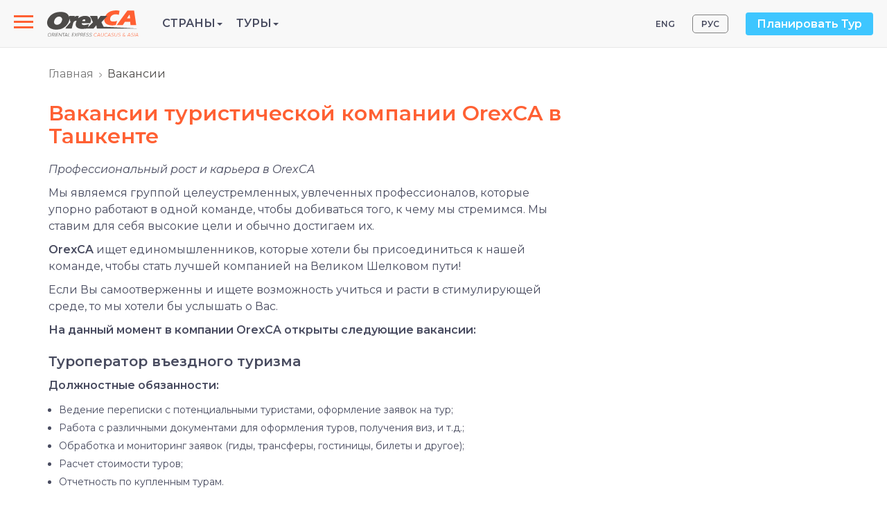

--- FILE ---
content_type: text/html; charset=utf-8
request_url: https://www.orexca.com/rus/careers.htm
body_size: 6582
content:
<!DOCTYPE html>
<html lang="ru">
  <head>
     
    <meta http-equiv="Content-Type" content="text/html; charset=utf-8">
    <title>Работа в Ташкенте в компании OrexCA. Вакансии в OrexCA</title>

    <meta name="description" content="Перспективная работа в OrexCA. Профессиональный рост и карьера в  OrexCA. Работа в Ташкенте в OrexCA. Актуальные вакансии в компании OrexCA.">
    <meta name="keywords" content="orexca.com, вакансии, туроператор, копирайтер, работа в туризме, работа в Ташкенте, вакансия туроператора, вакансия копирайтера">
    <meta http-equiv="X-UA-Compatible" content="IE=edge">
    <meta name="viewport" content="width=device-width, initial-scale=1, user-scalable=no">  

    
    <link href="/css/bootstrap.min.css" rel="stylesheet">
    <link href="/css/style.css" rel="stylesheet"> 
     
    <link rel="canonical" href="https://www.orexca.com/rus/careers.htm" />

<!-- Google Tag Manager -->
<script>(function(w,d,s,l,i){w[l]=w[l]||[];w[l].push({'gtm.start':
new Date().getTime(),event:'gtm.js'});var f=d.getElementsByTagName(s)[0],
j=d.createElement(s),dl=l!='dataLayer'?'&l='+l:'';j.async=true;j.src=
'https://www.googletagmanager.com/gtm.js?id='+i+dl;f.parentNode.insertBefore(j,f);
})(window,document,'script','dataLayer','GTM-K6296FJ');</script>
<!-- End Google Tag Manager -->  </head>
  <body data-spy="scroll" data-target="#TourMenuSpy" data-offset="80">
<!-- Google Tag Manager (noscript) -->
<noscript><iframe src="https://www.googletagmanager.com/ns.html?id=GTM-K6296FJ"
height="0" width="0" style="display:none;visibility:hidden"></iframe></noscript>
<!-- End Google Tag Manager (noscript) --><header>
    <div class="navbar navbar-default navbar-fixed-top navi d-flex align-items-center">

  <!-- Slide-menu -->
  
<nav role="navigation">

    <div id="menuToggle">

      <input type="checkbox" />

      <span></span>

      <span></span>

      <span></span>

      <ul id="menu">

        <li><a href="/rus/about.htm">О компании</a></li>

          <li><a href="/rus/careers.htm">Вакансии</a></li>

         <li><a href="/pdf-files/privacy_policy-rus.pdf" target="_blank">Публичная оферта</a></li>

          <li><a href="/rus/contacts.htm">Контакты</a></li></br>

          <li class='visible-xs'><div style='margin-bottom: 10px;'> </div> 

          <a href='/rus/azerbaijan/tours.htm' title='Азербайджан - Страна огней'>Туры в Азербайджан</a><br>

          <a href='/rus/armenia/tours.htm' title='Армения - Страна Говорящих Камней'>Туры в Армению</a><br>

          <a href='/rus/silkroad/tours.htm' title='Великий Шелковый путь'>Туры по Шёлковому пути</a><br>

          <a href='/rus/georgia/tours.htm' title='Чарующая Грузия'>Туры в Грузию</a><br>

          <a href='/rus/kazakhstan/tours.htm' title='Казахстан - на перекрёстке цивилизаций, в центре Евразии'>Туры в Казахстан</a><br>

          <a href='/rus/kyrgyzstan/tours.htm' title='Кыргызстан  - Земля Тянь-Шаня'>Туры в Кыргызстан</a><br>

          <a href='/rus/russia/tours.htm' title='Россия - бескрайние просторы и безграничные возможности'>Туры в Россию</a><br>

          <a href='/rus/tajikistan/tours.htm' title='Таджикистан - страна "на макушке Средней  Азии!'>Туры в Таджикистан</a><br>

          <a href='/rus/turkmenistan/tours.htm' title='Туркменистан. Открой неизведанное!'>Туры в Туркменистан</a><br>

          <a href='/rus/uzbekistan/tours.htm' title='Узбекистан'>Туры в Узбекистан</a><br>

          <a href='/rus/central-asia/tours.htm' title='Центральная Азия (Средняя Азия)'>Туры по Центральной Азии</a>

          </li>

          

        <p class="contacts">Тел.: <a href="tel:+998712009600" style="color:#f1c40f;">(+998 71) 200-96-00</a><br>

E-mail: info@OrexCA.com</p>

      </ul>

    </div>

</nav>
  <a href="/rus/" class="or-logo">
    <img src="/image/logo.svg" alt='logo'>
  </a>

  <ul class="list-unstyled mb-0 or-menu">    

<li role="presentation" class="dropdown or-menu__item">      <a class="dropdown-toggle text-uppercase" data-toggle="dropdown" href="#" role="button" aria-haspopup="true" aria-expanded="false">Страны<span class="caret"></span></a>      
<ul class="dropdown-menu">          
<li><a href='/rus/silkroad.htm' title='Великий Шелковый путь'><strong>Шёлковый путь</strong></a></li>         
 <li><a href='/rus/central-asia.htm' title='Центральная Азия (Средняя Азия)'><strong>Центральная Азия</strong></a></li>         
 <li><a href='/rus/kazakhstan.htm' title='Путеводитель по Казахстану'>Казахстан</a></li>          
<li><a href='/rus/kyrgyzstan.htm' title='Путеводитель по Кыргызстану'>Кыргызстан</a></li>          
<li><a href='/rus/tajikistan.htm' title='Путеводитель по Таджикистану'>Таджикистан</a></li>          
<li><a href='/rus/turkmenistan.htm' title='Путеводитель по Туркменистану'>Туркменистан</a></li>         
 <li><a href='/rus/uzbekistan.htm' title='Путеводитель по Узбекистану'>Узбекистан</a></li>         
 <li><a href='/rus/caucasus.htm' title='Кавказ'><strong>Кавказ</strong></a></li>         
 <li><a href='/rus/azerbaijan.htm' title='Путеводитель по Азербайджану'>Азербайджан</a></li>         
 <li><a href='/rus/armenia.htm' title='Путеводитель по Армении'>Армения</a></li>          
<li><a href='/rus/georgia.htm' title='Путеводитель по Грузии'>Грузия</a></li>          
<li><a href='/rus/russia.htm' title='Путеводитель по России'><b>Россия</b></a></li>   
 </ul>   
 </li>    
<li role="presentation" class="dropdown or-menu__item">      <a class="dropdown-toggle text-uppercase" data-toggle="dropdown" href="#" role="button" aria-haspopup="true" aria-expanded="false">Туры<span class="caret"></span></a>  
    <ul class="dropdown-menu">       
   <li><a href='/rus/silkroad/tours.htm' title='Великий Шелковый путь'><strong>Туры по Шёлковому пути</strong></a></li>          
<li><a href='/rus/central-asia/tours.htm' title='Центральная Азия'><strong>Туры по Центральной Азии</strong></a></li>         
 <li><a href='/rus/uzbekistan/tours.htm' title='Узбекистан'>Туры в Узбекистан</a></li>          
<li><a href='/rus/kazakhstan/tours.htm' title='Казахстан'>Туры в Казахстан</a></li>          
<li><a href='/rus/kyrgyzstan/tours.htm' title='Кыргызстан'>Туры в Кыргызстан</a></li>         
 <li><a href='/rus/tajikistan/tours.htm' title='Таджикистан'>Туры в Таджикистан</a></li>         
 <li><a href='/rus/turkmenistan/tours.htm' title='Туркменистан'>Туры в Туркменистан</a></li>          
<li><a href='/rus/caucasus/tours.htm' title='Кавказ'><strong>Туры по Кавказу</strong></a></li>         
 <li><a href='/rus/azerbaijan/tours.htm' title='Азербайджан'>Туры в Азербайджан</a></li>         
 <li><a href='/rus/armenia/tours.htm' title='Армения'>Туры в Армению</a></li>          
<li><a href='/rus/georgia/tours.htm' title='Грузия'>Туры в Грузию</a></li>  
  </ul>    

</li>  </ul>
  <!-- or-top-right -->
  <div class="or-top-right ml-auto d-flex align-items-center hidden-sm hidden-xs">
    <ul class='nav nav-pills pull-right lang'>
    <li><a href="/careers.htm" title="Tashkent Jobs Search">ENG</a></li> 
    <li class='active'><a href="/rus/careers.htm" title="Работа в компании OrexCA в Ташкенте">РУС</a></li>
</ul>
    <a href="#" class="btn btn-info" data-toggle="modal" data-target="#PlanMyHoliday">Планировать Тур</a>
    
    <!-- Modal -->
    <div class="modal fade" id="PlanMyHoliday" tabindex="-1" role="dialog" aria-labelledby="myModalLabel">
      <div class="modal-dialog" role="document">
        <div class="modal-content">
          <div class="modal-header">
            <button type="button" class="close" data-dismiss="modal" aria-label="Close"><span aria-hidden="true">&times;</span></button>
            <h4 class="modal-title" id="myModalLabel">Планировать Тур</h4>
          </div>
          <div class="modal-body">
            <p>Заполните прилагаемую форму для получения дополнительной и интересующей Вас информации. Наши консультанты в ближайшее время ответят на Ваш запрос.</p>
<div class='row'>
    <div class='col-sm-9'>
         <form action="/rus/contacts.htm" method="post" name="request" class="form-horizontal" style='margin:6px 0 10px 0;'>  
            <input name="name" id="name" class="name" size="20">
            <input name="Nm" type="text" id="inputName" class="form-control" placeholder="Имя" required>
            <input name="mail" id="mail" class="name" size="20">
            <input name="Email" type="email" id="inputEmail" class="form-control" placeholder="Email" required>
            <textarea name="Comments" id="inputComments" rows="5" class="form-control" placeholder="Комментарий" required></textarea>
            <input name="submit" value="Отправить" type="submit" class="btn btn-primary">
        </form>
    </div>
</div>          </div>
        </div>
      </div>
    </div>
    
  </div>
  <!-- END or-top-right -->

</div></header>

<!-- wrapper -->
<div class="wrapper">
    <div class="container">
        <div class="row">
            <ol class="breadcrumb">
<li><a href='/rus/' title='Главная страница Orexca'>Главная</a></li><li class='active'>Вакансии</li></ol>                            <section class="col-md-8">
                    <article><h1>Вакансии туристической компании OrexCA в Ташкенте</h1>
<p><em>Профессиональный рост и карьера в OrexCA</em></p>
<p>Мы являемся группой целеустремленных, увлеченных профессионалов, которые упорно работают в одной команде, чтобы добиваться того, к чему мы стремимся. Мы ставим для себя высокие цели и обычно достигаем их.</p>
<p><strong>OrexCA</strong>&nbsp;ищет единомышленников, которые хотели бы присоединиться к нашей команде, чтобы стать лучшей компанией на Великом Шелковом пути!</p>
<p>Если Вы самоотверженны и ищете возможность учиться и расти в стимулирующей среде, то мы хотели бы услышать о Вас.</p>
<p><b>На данный момент в компании OrexCA открыты следующие вакансии:</b></p>
<h3>Туроператор въездного туризма</h3>
<p><strong>Должностные обязанности:</strong></p>
<ul>
    <li>Ведение переписки с потенциальными туристами, оформление заявок на тур;</li>
    <li>Работа с различными документами для оформления туров, получения виз, и т.д.;</li>
    <li>Обработка и мониторинг заявок (гиды, трансферы, гостиницы, билеты и другое);</li>
    <li>Расчет стоимости туров;</li>
    <li>Отчетность по купленным турам.</li>
</ul>
<p><strong>Основные требования:</strong></p>
<ul>
    <li>Возраст от 24, пол значения не имеет;</li>
    <li>Отличный русский и английский языкы (грамотная устная и письменная речь), а также приветствуется знание других иностранных языков;</li>
    <li>Опыт работы в туризме не менее 1 года;</li>
    <li>Знание офисных программ (Word, Excel, Outlook и др.);</li>
    <li>Аккуратность, коммуникабельность, ответственность, пунктуальность, профессионализм.</li>
</ul>
<p><strong>Условия работы:</strong></p>
<ul>
    <li>6-дневная рабочая неделя: будни с 09:00 до 18:00, суббота с 09:00 до 13:00;</li>
    <li>Своевременная оплата труда;</li>
    <li>Соц.пакет.</li>
</ul>
<p><em>Резюме отправляйте на почтовый адрес <a href="mailto:info@orexca.com?subject=%D0%9D%D0%B0%20%D0%B2%D0%B0%D0%BA%D0%B0%D0%BD%D1%81%D0%B8%D1%8E%20%D1%82%D1%83%D1%80%D0%BE%D0%BF%D0%B5%D1%80%D0%B0%D1%82%D0%BE%D1%80%D0%B0">info@orexca.com</a> на русском или английском языке, указав в заголовке письма &quot;на вакансию туроператора&quot;. Мы будем рады, если вы расскажете, чем для вас интересна работа в туризме и почему стоит отдать предпочтение вашей кандидатуре.</em></p>
<p>&nbsp;</p>
<h3>Копирайтер (Контент-менеджер)</h3>
<p><strong>Обязанности:</strong></p>
<ul>
    <li>написание и размещение текстовой и графической информации;</li>
    <li>подготовка контента (тексты, фото, видео);</li>
    <li>ведение отчетности по проделанной работе.</li>
</ul>
<p><strong>Требования:</strong></p>
<ul>
    <li>Возраст от 22 лет, пол значения не имеет;</li>
    <li>Знание русского и английского языков;</li>
    <li>Опыт написания статей, релизов и рекламных текстов для сайтов и социальных сетей;</li>
    <li>Желателен опыт написания контента на туристическую тематику;</li>
    <li>Грамотность;</li>
    <li>Умение создавать &laquo;цепляющий&raquo; контент;</li>
    <li>Знание основ SEO и цифрового маркетинга приветствуется;</li>
    <li>Знание офисных программ, а также Photoshop.</li>
</ul>
<p><strong>Условия работы:</strong></p>
<ul>
    <li>5-дневная рабочая неделя, с 09:00 до 18:00;</li>
    <li>Своевременная оплата труда;</li>
    <li>Соц.пакет.</li>
</ul>
<p><em>Пожалуйста отправляйте ваше резюме на адрес <a href="mailto:info@orexca.com?subject=%D0%9D%D0%B0%20%D0%B2%D0%B0%D0%BA%D0%B0%D0%BD%D1%81%D0%B8%D1%8E%20%D0%BA%D0%BE%D0%BF%D0%B8%D1%80%D0%B0%D0%B9%D1%82%D0%B5%D1%80%D0%B0">info@orexca.com</a> на русском или английском языке, и укажите в теме письма &quot;на вакансию копирайтера&quot;. Приложите к своему письму примеры собственных работ.</em></p></article>                </section>
                <aside class="col-md-4">
                    <div class='border'>
</div>                </aside>
            
            <!-- You Might Also Enjoy Tours  -->

                    </div>
    </div>


</div>

<!-- END wrapper -->

<footer>
  <hr class="footer">
    <div class="container">
      
          
        
    <div class="copyright">    
        <a href=""><img src="/image/logo.svg" style="margin-bottom: 8px;"></a>

        <a rel="nofollow" href="https://www.youtube.com/@orientalexpressca" target="_blank">
            <div id="youtube"></div>
        </a>
        <a rel="nofollow" href="https://www.instagram.com/orexcacom/" target="_blank">
            <div id="instagram"></div>
        </a>
        <a rel="nofollow" href="https://www.facebook.com/OrexCA/" target="_blank">
            <div id="facebook"></div>
        </a>
        <p>OrexCA.com © 2003-2026. Все права защищены.</p>  
          
    </div>           

    </div>
</footer>


    <script src="https://ajax.googleapis.com/ajax/libs/jquery/1.12.4/jquery.min.js"></script>
    <script src="/js/bootstrap.min.js"></script>
    <link rel="stylesheet" href="//code.jquery.com/ui/1.11.4/themes/smoothness/jquery-ui.css">
    <script src="//code.jquery.com/ui/1.11.4/jquery-ui.js"></script>
    <script src="/js/jquery.ui.datepicker-ru.js"></script>
             
    
<link href="/css/lightgallery.min.css" rel="stylesheet">
<script src='/js/lightgallery.min.js'></script>
<!-- lightgallery plugins -->
<script src='/js/lg-thumbnail.min.js'></script>
<script src='/js/lg-fullscreen.min.js'></script>

<script type='text/javascript'>
    $(document).ready(function() {
        $('section.col-md-8').lightGallery({
            download: false,
            selector: "[rel='lightbox[gallery]']"
        });
    });
</script>

<script type='text/javascript'>
var maxheight = 600;
var windowWidth = $(window).width();
if(windowWidth <= 768){        
        $('.collapse').removeClass('in');
        $('.dropdown').removeClass('hovermenu');
        maxheight = 100;
    }
// Readmore
var showText = "<div class='dropdown text-center'>Далее <span class='caret'></span></div>";
var hideText = "<div class='dropup text-center'>Скрыть <span class='caret'></span></div>";

$('.readmore').each(function () {
    var text = $(this);
    if (text.find('img').length && windowWidth <= 768) maxheight = 290;
    if (maxheight!= 0 && text.height() > maxheight){text.css({ 'overflow': 'hidden','height': maxheight + 'px' });

    var link = $('<a href="#">' + showText + '</a>');
    var linkDiv = $('<div></div>');
    linkDiv.append(link);
    $(this).after(linkDiv);

    link.click(function (event) {
      event.preventDefault();
      if (text.height() > maxheight) {
          $(this).html(showText);
          text.css('height', maxheight + 'px');
      } else {
          $(this).html(hideText);
          text.css('height', 'auto');
      }
    });
    }       
});
// Datepicker
$(function() {
    var dates = $( "#from, #to" ).datepicker({
        minDate:0,
        defaultDate: "+1d",
        dateFormat: 'dd-mm-yy',
        onSelect: function( selectedDate ) {
            var option = this.id == "from" ? "minDate" : "maxDate",
                instance = $( this ).data( "datepicker" ),
                date = $.datepicker.parseDate(
                    instance.settings.dateFormat ||
                    $.datepicker._defaults.dateFormat,
                    selectedDate, instance.settings );
            dates.not( this ).datepicker( "option", option, date );
        }
    });
});
$(function() {
    var dates = $( "#from2, #to2" ).datepicker({
        minDate:0,
        defaultDate: "+1d",
        dateFormat: 'dd-mm-yy',
        onSelect: function( selectedDate ) {
            var option = this.id == "from2" ? "minDate" : "maxDate",
                instance = $( this ).data( "datepicker" ),
                date = $.datepicker.parseDate(
                    instance.settings.dateFormat ||
                    $.datepicker._defaults.dateFormat,
                    selectedDate, instance.settings );
            dates.not( this ).datepicker( "option", option, date );
        }
    });
}); 
$('[data-toggle="popover"]').popover({html:true,trigger:'hover'}); 

function openNav() {
      document.getElementById("mySidenav").style.width = "300px";
      document.getElementById("main").style.marginLeft = "300px";
    }

    function closeNav() {
      document.getElementById("mySidenav").style.width = "0";
      document.getElementById("main").style.marginLeft = "0";
    }
    
$(document).ready(function(){
    $('.photo-carusel').slick({
    arrows: false,
    slidesToShow: 1,
    slidesToScroll: 1,
    lazyLoad: 'ondemand'
    });
});
</script>
  </body>
</html>

--- FILE ---
content_type: text/css
request_url: https://www.orexca.com/css/style.css
body_size: 3212
content:
@import url('https://fonts.googleapis.com/css?family=Merriweather:700|Montserrat:400,400i,600,600i&display=swap&subset=cyrillic');

html, body, .grid-container {min-height: 100%; display: flex; flex-direction: column; font:400 16px 'Montserrat', sans-serif; line-height: 24px; color: #484b5f; margin: 0; padding: 0;}
body {position: relative;}
.affix {top:49px; width:730px; z-index: 10;}
.affix #TourMenuSpy {background :#fff; border: none !important; box-shadow: 0px 1px 5px 0px #555;}
.name {visibility: hidden; position: absolute;}
.form-control {margin-bottom: 10px;}
.wrapper {margin-top: 50px;}
.lang li a {font-size: 12px; padding:5px 12px; border-radius:0; margin-right: 10px;}
.breadcrumb {background: none; margin-bottom:0;}
.breadcrumb a {color:#777;}
.breadcrumb>.active {color: #4D4B49;}
.breadcrumb > li + li::before {content: url(/image/arrow-right.svg); padding: 0 8px;}
.list-style {margin-right: 8px; list-style-image: url(/img/point-icon.svg); margin-left: 22px;}

header {border-bottom: solid 1px #cacaca; padding: 18px; display: block;}
.navbar {padding: 15px 20px;}
.modal-backdrop {z-index: 5;}
.lang {margin-right: 15px;}
.nav > li > a {border: solid 1px #f8f8f8; border-radius: 5px;}
.nav > li > a:hover {border: solid 1px #eee; border-radius: 5px;}
.nav-pills > li.active > a {color:inherit; background-color: inherit; border: solid 1px grey; border-radius: 5px;}
.nav-pills > li.active > a:hover {color:inherit; background-color: #eee; }

p {margin-top:10px;}

h1{font-size: 30px;	font-weight: 600; color: #ff6033; margin-bottom: 20px;}
h2{font-size: 24px; font-weight: 600; color: #484b5f;}
h3{font-size: 20px; font-weight: 600; color: #484b5f; line-height: 26px;}
h4{font-size: 16px; font-weight: 600; color: #484b5f; margin-top: 20px; line-height: 22px;} 
h5{font-weight: 600; font-size: 15px; line-height: 20px;} 
a {color: #2f9ecd;}
a:hover {color: #2f9ecd;}
article table td {padding:5px;}
article ul {font-size: 14px; list-style: disc; margin-left: 15px;}

footer{padding: 26px 0 30px;}
.footer{margin-bottom: 30px;}
hr{border-top: 1px solid #cfcfcf; margin-top: 10px;	margin-bottom: 10px;}
.btn{padding: 7px 16px;}

.border h2 a,.border h2 {font-size: 18px; font-weight: 600; text-transform: uppercase; color:#3ec6ff;}
.border h2 a:hover {text-decoration: none;}
.border h2 a span.glyphicon {font-size: 14px; }
ul.blue-list li {margin-left: 10px;}
ul.blue-list li a {font-size: 14px; text-transform: uppercase; color:#3e3736;}
.panel-heading a {color:#484b5f; }

.tour-list {margin-bottom: 10px; padding-bottom: 15px;}
.tour-short > a,.tour-list > div > a {font-size: 18px; font-weight: 600; color:#484B5F; line-height: 36px; text-decoration: underline;}
.tour-list > div > a:hover {text-decoration: none;}
.tour-short > table {margin-top: 10px;}
.price_default {font-size: 16px; font-weight: 600; color:#3ec6ff;}
.price_view {font-size: 26px; font-weight: 600; color:#3ec6ff; margin-bottom: 8px;}
.ss {font-size: 16px; font-weight: 400; font-style: italic; margin-bottom: 8px;}
.tour-dur {font-weight: 600; margin-top: 8px;}
.booking {font-size: 16px; font-weight: 600; padding:5px 25px;}
.tour-other {border:1px solid #d0d0d0; border-radius:5px; padding:8px 15px; font-size: 13px; color:#ff6033; display: inline-block; margin-top: 15px;}
.tour-other div {font-size: 16px; color:#4d4b49;}
.notes{background: #eaf1f69e; padding: 4px 20px 6px;} 

.tour-days-box {width:60px; color: #ff6033; background:#f5f5f5; float:left; border-radius:4px; text-align:center; line-height: 14px; height: 40px; padding-top: 5px; margin-right:20px;}
.tour-cities {font-size: 16px; font-weight: 600; }
.tour-menu .navbar {padding:0; margin-top:20px;}
.tour-menu .navbar-default {background:#fff; border:0; border-bottom:1px solid #ddd; border-radius:0;}
.tour-menu .navbar-default .navbar-nav > li.active > a {background:none; color:#3ec6ff; border-bottom:3px solid #3ec6ff;}
.tour-menu .navbar-default .navbar-nav > li > a {border-bottom:3px solid #fff;}
.tour-menu .navbar-default .navbar-nav > li > a:hover {border-bottom:3px solid #ddd;}
.tour-menu .nav > li > a {font-weight:600; font-size: 17px; border:0; color:#484b5f; border-radius:0;}

.incl-class {border-bottom: 0;}
.incl-class > li > a {border: none !important; padding: 10px 0;}
.incl-class > li:nth-child(2) > a {padding-left: 15px;}
.incl-class > li > a:hover {background: #fff !important;}
.incl-class > li.active > a > h3 {color:#3ec6ff;}
.incl-class > li:first-child > a > h3 {border-right: 2px solid #484b5f; padding-right: 15px;}

.tour-name {font-size: 15px; font-weight: 700; margin: 16px 0 17px 17px; text-align: left;}
.tour-name a {color: #484b5f;}
.thumbnail{border-radius: 8px; border: none; padding: 0;}
.reviews {margin-top: 22px; font-weight: 600;}
.style-name {font-size: 20px; font-weight: 600;	color: #343434;	text-align: left;}
.price{font-size: 16px;	color: white; padding: 7px 14px 5px 14px; position: absolute; top: 80px; right: 15px; background-color: #ff6033;}
.travel-style{border: 1px solid #d4d4d4; border-radius: 8px; padding: 30px 30px 20px 30px; margin-top: 16px;}
.blocks{margin-top: 40px;}
.group-size{color: #868686;	text-align: left; margin-left: 14px; margin-top: 3px;}
.short-descr{text-align: center; margin-top: -4px; font-size: 16px;}
.style-tours a, ul {font-size: 14px; text-align: left; list-style-type: none; padding-left: 0; line-height: 26px; color: #484b5f;}

.photo-title{font-size: 13px; font-style: italic; color: #8f93ae;}
.line{width: 130px; height: 1px; background: #d1d2da; margin-top: 14px;}
    
.media-object :hover {color: #3ec6ff;}
.media-heading{text-align: left;font-weight: 600;margin-bottom: 14px;}
.offers{background-image: url(/image/pattern.png);background-attachment: scroll;padding-bottom: 40px;padding-top: 20px;}
.main-name{font: 50px 'Merriweather', serif;color: #505050;margin:20px 0;}
.slogan{font: 21px 'Montserrat', sans-serif;font-weight: 600;color: #ff6033;margin-bottom: -15px;}
.banner{margin-top: 12px;margin-bottom: 24px;}
.navi a, header{font:bold 16px 'Montserrat', sans-serif;color: #484b5f;text-decoration: none;transition: color 0.3s ease;}
.grid-container *:after {position: absolute; top: 0; left: 0;}
.grid-container {display: grid;
  grid-template-columns: 1fr 1fr 1fr 1fr;
  grid-template-rows: 1fr 1fr;
  grid-template-areas: "Long-picture-1 Short-pic-1 Long-picture-2 short-pic-3" "Long-picture-1 Short-pic-2 Long-picture-2 short-pic-4";
}
.Long-picture-1 { grid-area: Long-picture-1; }
.Short-pic-1 { grid-area: Short-pic-1; 	margin-bottom: 15px;}
.Short-pic-2 { grid-area: Short-pic-2; }
.Long-picture-2 { grid-area: Long-picture-2; }
.short-pic-3 { grid-area: short-pic-3;	margin-bottom: 15px;}
.short-pic-4 { grid-area: short-pic-4; }

.footer-nav a{font: 14px 'Montserrat', sans-serif;color: #484b5f;}
.footer-nav :hover{color: #3ec6ff;}
.footer-nav {line-height: 30px;}
.copyright{text-align: left;margin-top: 14px;}

#facebook{background-image: url(/image/social/facebook-icon.svg);width: 27px;height: 27px;float: right;	margin-right: 10px;}
#facebook:hover{background-position: 0 -27px;}
#twitter{background-image: url(/image/social/twitter-icon.svg);width: 27px;height: 27px;float: right;margin-right: 10px;}
#twitter:hover{background-position: 0 -27px;}
#youtube{background-image: url(/image/social/youtube-icon.svg);	width: 27px;height: 27px;float: right;margin-right: 10px;}
#youtube:hover{background-position: 0 -27px;}
#instagram{background-image: url(/image/social/instagram-icon.svg);	width: 27px;height: 27px;float: right;	margin-right: 10px;}
#instagram:hover{background-position: 0 -27px;}


/*Left menu*/
.contacts{font: 16px 'Montserrat', sans-serif;color: #fff;}
ul.navi {padding: 14px;}
ul.navi li {display: inline;margin: 0 24px 0 24px;}
#menuToggle{display: block;  position: relative;  top: 50px;  left: 50px;  z-index: 1;  
  -webkit-user-select: none;
  user-select: none;
}
#menuToggle input{display: block; width: 40px; height: 32px; position: absolute; top: -7px; left: -5px; cursor: pointer; opacity: 0; z-index: 2;  
  -webkit-touch-callout: none;
}
#menuToggle span{display: block; width: 28px; height: 3px; margin-bottom: 5px; position: relative; background: #ff6033; z-index: 1; transform-origin: 2px -1px; transition: transform 0.5s cubic-bezier(0.77,0.2,0.05,1.0),
              background 0.5s cubic-bezier(0.77,0.2,0.05,1.0),
              opacity 0.55s ease;
}
#menuToggle span:first-child{transform-origin: 0% 0%;}
#menuToggle span:nth-last-child(2){transform-origin: 0% 100%;}
#menuToggle input:checked ~ span{opacity: 1; transform: rotate(45deg) translate(-2px, -1px); background: #fff;}
#menuToggle input:checked ~ span:nth-last-child(3){opacity: 0; transform: rotate(0deg) scale(0.2, 0.2);}
#menuToggle input:checked ~ span:nth-last-child(2){transform: rotate(-45deg) translate(0, -1px);}

#menu {position: fixed; height:110%; width:auto; margin: -49px 0 0 -50px; padding: 55px 50px 90px 85px; background: #313741; list-style-type: none;
  -webkit-font-smoothing: antialiased; 
  transform-origin: 0% 0%;
  transform: translate(-100%, 0);  
  transition: transform 0.5s cubic-bezier(0.77,0.2,0.05,1.0);
}
#menu li a{font: bold 16px 'Montserrat', sans-serif; color: #fff; line-height: 45px;}
#menu li a:hover{color: #ff6033;}
#menuToggle input:checked ~ ul{transform: none;}
.or-menu {display: flex; align-items: center;}
.or-menu__item {margin-right: 20px;}

.d-flex { display: flex; }
.align-items-center { align-items: center; }
.ml-auto { margin-left: auto; }
.mb-0 { margin-bottom: 0; }

.or-lang > button.btn {border: 0;}
.or-lang > button.btn:hover,
.or-lang > button.btn:focus,
.or-lang > button.btn:active {background: transparent !important; outline: none; box-shadow: none;}
.btn-info {background-color: #3ec6ff; color: white !important;border: none;}
.or-logo {margin-right: 2rem;}

#menuToggle {top: 0; left: 0; cursor: pointer; margin-right: 20px;}
/*END menu*/

/* media queries */
@media screen and (max-width: 768px) {
    .affix {top:49px; z-index: 10; width: 100%; overflow-x: auto;}
    .navbar {margin-bottom: 0;}
    .wrapper { margin-top: 30px;}
    .or-mobile-menu {display: block;}
    .or-menu {display: none; }
	.main-name{font-size: 36px;	line-height: 40px; margin: 10px 0;}
    #menu li a{line-height: 25px;}
    .slogan{margin: 0;	font-size: 18px;}
    .blocks{ margin-top: 30px;}
    h1{	font-size: 20px;font-weight: 600;}
    h2{	font-size: 18px;font-weight: 600;}
    .short-descr{font-size: 14px;}
    .travel-style{border-radius: 8px;padding: 24px 25px 8px 25px;margin-top: 16px;}
    .travel-style a{font-size: 14px;}
    .reviews {margin-top: 12px;	}
	div.tour-list > div > img {width:100%; margin: 10px auto !important;}
    div.tour-list > div > a {line-height: 26px; display: block; margin: 20px 0 -10px;}
    .tour-menu {margin:0 -10px;}
    .tour-menu .navbar-nav {display: inline-flex; width: 100%; overflow-x: auto; margin:0;}
    .tour-menu .nav > li > a {padding:12px;}
    .line{margin: 8px 0;}
}


--- FILE ---
content_type: image/svg+xml
request_url: https://www.orexca.com/image/logo.svg
body_size: 5179
content:
<?xml version="1.0" encoding="utf-8"?>
<!-- Generator: Adobe Illustrator 16.0.0, SVG Export Plug-In . SVG Version: 6.00 Build 0)  -->
<!DOCTYPE svg PUBLIC "-//W3C//DTD SVG 1.1//EN" "http://www.w3.org/Graphics/SVG/1.1/DTD/svg11.dtd">
<svg version="1.1" id="Слой_1" xmlns="http://www.w3.org/2000/svg" xmlns:xlink="http://www.w3.org/1999/xlink" x="0px" y="0px"
	 width="134px" height="38.17px" viewBox="0 0 134 38.17" enable-background="new 0 0 134 38.17" xml:space="preserve">
<g>
	<path fill="#FF6033" d="M104.471,0.53l-1.061,6.06c-1.471-0.6-2.92-0.92-4.37-0.92c-1.14,0-2.24,0.18-3.3,0.55
		c-1.061,0.37-1.98,0.9-2.75,1.58c-0.77,0.7-1.301,1.52-1.62,2.48c-0.021,0.09-0.07,0.24-0.149,0.44
		c-0.07,0.18-0.111,0.31-0.131,0.36c-0.48,1.78-0.311,3.08,0.48,3.91c0.789,0.81,2.05,1.23,3.76,1.23c1.5,0,3.43-0.33,5.74-0.95
		l-1.95,5.94c-1.56,0.46-3.32,0.68-5.25,0.68c-1.649,0-3.229-0.199-4.771-0.59c-1.52-0.4-2.84-1.01-3.959-1.87
		c-1.121-0.84-1.91-1.98-2.371-3.38c-0.459-1.43-0.42-3.1,0.11-5.05c0.79-2.68,2.06-4.84,3.8-6.48c1.74-1.65,3.711-2.81,5.891-3.51
		C94.76,0.35,96.98,0,99.26,0C100.85,0,102.58,0.17,104.471,0.53z"/>
	<path fill="#FF6033" d="M127.82,16.57l-2.37-16.24h-9.72l-3.65,4.99l-11.74,16.169h8.77l2.971-4.729h7.74l0.459,4.729h8.201
		L127.82,16.57z M115.221,11.49l3.729-5.46l0.79,5.46H115.221z"/>
</g>
<path fill="#4D4B49" d="M1.83,37.89c-0.35-0.24-0.61-0.55-0.78-0.959c-0.17-0.4-0.22-0.851-0.16-1.33
	c0.06-0.48,0.22-0.931,0.48-1.33c0.26-0.4,0.6-0.721,1.02-0.961c0.41-0.24,0.86-0.35,1.34-0.35s0.89,0.12,1.25,0.35
	c0.36,0.24,0.62,0.561,0.78,0.961c0.16,0.399,0.22,0.85,0.16,1.33c-0.06,0.479-0.22,0.93-0.48,1.33
	c-0.26,0.399-0.6,0.719-1.02,0.959s-0.86,0.35-1.34,0.35S2.18,38.13,1.83,37.89z M4.7,37.16c0.44-0.421,0.7-0.94,0.78-1.56
	c0.05-0.41,0.01-0.781-0.12-1.111c-0.13-0.329-0.34-0.6-0.64-0.799c-0.29-0.201-0.64-0.301-1.04-0.301c-0.6,0-1.12,0.211-1.56,0.641
	c-0.44,0.42-0.7,0.949-0.78,1.57c-0.04,0.299-0.02,0.59,0.05,0.859c0.07,0.27,0.18,0.5,0.34,0.7s0.36,0.351,0.6,0.47
	c0.25,0.109,0.52,0.17,0.82,0.17C3.74,37.8,4.26,37.58,4.7,37.16z"/>
<path fill="#4D4B49" d="M10.05,38.17H9.53l-0.98-2.351H7.48L7.19,38.17H6.73l0.63-5.149h1.79c0.39,0,0.71,0.14,0.95,0.42
	c0.24,0.279,0.34,0.609,0.29,1.01c-0.05,0.35-0.2,0.65-0.46,0.91c-0.26,0.26-0.57,0.41-0.91,0.449L10.05,38.17z M8.84,35.44
	c0.28,0,0.53-0.101,0.75-0.291c0.22-0.199,0.34-0.43,0.38-0.709c0.03-0.271-0.04-0.51-0.21-0.701c-0.17-0.189-0.4-0.289-0.67-0.289
	H7.78l-0.25,2h1.31V35.44z"/>
<path fill="#4D4B49" d="M11.54,33.03h0.47l-0.63,5.15h-0.47L11.54,33.03z"/>
<path fill="#4D4B49" d="M13.73,33.44l-0.24,1.949h2.02l-0.06,0.42h-2.02l-0.24,1.951h2.31l-0.05,0.42h-2.77l0.63-5.15h2.77
	l-0.05,0.41H13.73z"/>
<path fill="#4D4B49" d="M21.39,33.03l-0.63,5.15h-0.42l-2.73-4.371l-0.54,4.371H16.6l0.63-5.15h0.42l2.74,4.369l0.54-4.369H21.39z"
	/>
<path fill="#4D4B49" d="M25.54,33.44H24.1l-0.58,4.729h-0.46l0.58-4.729H22.2l0.05-0.42h3.34L25.54,33.44z"/>
<path fill="#4D4B49" d="M28.57,37.06H25.8l-0.57,1.121h-0.51l2.7-5.15h0.52l1.44,5.15h-0.51L28.57,37.06z M28.46,36.66l-0.84-3.14
	l-1.61,3.14H28.46z"/>
<path fill="#4D4B49" d="M30.92,33.03h0.47l-0.58,4.73h1.94l-0.05,0.42h-2.41L30.92,33.03z"/>
<path fill="#4D4B49" d="M36.66,33.44l-0.24,1.949h2.02l-0.06,0.42h-2.02l-0.24,1.951h2.31l-0.05,0.42h-2.77l0.63-5.15h2.77
	l-0.05,0.41H36.66z"/>
<path fill="#4D4B49" d="M42.61,38.17l-1.19-2.22l-1.74,2.22h-0.54l2.07-2.601l-1.4-2.549h0.53l1.17,2.16l1.71-2.16h0.53l-2.03,2.549
	l1.44,2.601H42.61z"/>
<path fill="#4D4B49" d="M47.44,33.44c0.24,0.279,0.34,0.609,0.29,1c-0.05,0.39-0.23,0.729-0.54,1c-0.31,0.27-0.66,0.41-1.05,0.41
	h-1.33l-0.29,2.319h-0.47l0.63-5.149h1.79C46.88,33.03,47.2,33.16,47.44,33.44z M46.92,35.17c0.22-0.19,0.35-0.431,0.39-0.72
	c0.03-0.28-0.04-0.52-0.21-0.721c-0.17-0.189-0.4-0.289-0.68-0.289h-1.3l-0.25,2.02h1.3C46.45,35.46,46.7,35.36,46.92,35.17z"/>
<path fill="#4D4B49" d="M51.55,38.17h-0.52l-0.98-2.351h-1.06L48.7,38.17h-0.47l0.63-5.149h1.79c0.39,0,0.71,0.14,0.95,0.42
	c0.24,0.279,0.34,0.609,0.29,1.01c-0.05,0.35-0.2,0.65-0.46,0.91c-0.26,0.26-0.57,0.41-0.91,0.449L51.55,38.17z M50.34,35.44
	c0.28,0,0.53-0.101,0.75-0.291c0.22-0.199,0.34-0.43,0.38-0.709c0.03-0.271-0.04-0.51-0.21-0.701c-0.17-0.189-0.4-0.289-0.67-0.289
	h-1.31l-0.25,2h1.31V35.44z"/>
<path fill="#4D4B49" d="M53.46,33.44l-0.24,1.949h2.02l-0.06,0.42h-2.02l-0.24,1.951h2.31l-0.05,0.42h-2.77l0.63-5.15h2.77
	l-0.05,0.41H53.46z"/>
<path fill="#4D4B49" d="M56.89,37.97c-0.32-0.189-0.54-0.42-0.67-0.709l0.38-0.341c0.03,0.12,0.09,0.24,0.18,0.351
	c0.09,0.109,0.19,0.199,0.32,0.279s0.27,0.141,0.43,0.189c0.16,0.051,0.34,0.07,0.53,0.07c0.36,0,0.66-0.08,0.91-0.24
	c0.25-0.159,0.39-0.399,0.43-0.709c0.02-0.17,0.01-0.32-0.04-0.45c-0.05-0.13-0.15-0.24-0.28-0.341c-0.14-0.1-0.26-0.17-0.37-0.219
	c-0.11-0.051-0.27-0.121-0.48-0.201c0,0-0.01-0.01-0.03-0.01c-0.13-0.05-0.22-0.09-0.29-0.119c-0.07-0.031-0.15-0.07-0.26-0.121
	c-0.11-0.049-0.2-0.1-0.26-0.149c-0.06-0.04-0.13-0.101-0.2-0.17s-0.13-0.14-0.16-0.22c-0.03-0.07-0.06-0.16-0.08-0.26
	c-0.02-0.101-0.02-0.211-0.01-0.32c0.03-0.291,0.14-0.53,0.31-0.74c0.17-0.2,0.38-0.35,0.62-0.45c0.24-0.09,0.5-0.14,0.78-0.14
	c0.18,0,0.35,0.02,0.51,0.05c0.16,0.03,0.3,0.08,0.43,0.14c0.13,0.061,0.24,0.131,0.34,0.211c0.1,0.08,0.19,0.17,0.25,0.26
	l-0.35,0.32c-0.11-0.181-0.26-0.32-0.47-0.431s-0.46-0.16-0.76-0.16c-0.19,0-0.37,0.03-0.54,0.091
	c-0.17,0.059-0.31,0.159-0.43,0.299c-0.12,0.141-0.19,0.301-0.22,0.5c-0.01,0.101-0.01,0.181,0.01,0.26
	c0.02,0.08,0.05,0.15,0.11,0.221c0.05,0.061,0.11,0.12,0.16,0.17c0.06,0.051,0.13,0.1,0.23,0.15c0.1,0.05,0.19,0.09,0.26,0.119
	c0.07,0.031,0.17,0.07,0.3,0.121c0,0,0.02,0.01,0.03,0.01c0.14,0.05,0.24,0.1,0.31,0.13c0.07,0.03,0.16,0.079,0.28,0.14
	s0.21,0.12,0.27,0.16c0.06,0.051,0.13,0.109,0.22,0.189c0.08,0.08,0.14,0.16,0.18,0.24s0.07,0.18,0.09,0.291
	c0.02,0.109,0.02,0.239,0,0.359c-0.05,0.46-0.26,0.811-0.6,1.05c-0.35,0.24-0.77,0.36-1.27,0.36
	C57.57,38.239,57.21,38.149,56.89,37.97z"/>
<path fill="#4D4B49" d="M61.37,37.97c-0.32-0.189-0.54-0.42-0.67-0.709l0.38-0.341c0.03,0.12,0.09,0.24,0.18,0.351
	c0.09,0.109,0.19,0.199,0.32,0.279s0.27,0.141,0.43,0.189c0.16,0.051,0.34,0.07,0.53,0.07c0.36,0,0.66-0.08,0.91-0.24
	c0.25-0.159,0.39-0.399,0.43-0.709c0.02-0.17,0.01-0.32-0.04-0.45c-0.05-0.13-0.15-0.24-0.28-0.341c-0.14-0.1-0.26-0.17-0.37-0.219
	c-0.11-0.051-0.27-0.121-0.48-0.201c0,0-0.01-0.01-0.03-0.01c-0.13-0.05-0.22-0.09-0.29-0.119c-0.07-0.031-0.15-0.07-0.26-0.121
	c-0.11-0.049-0.2-0.1-0.26-0.149c-0.06-0.04-0.13-0.101-0.2-0.17c-0.07-0.069-0.13-0.14-0.16-0.22c-0.03-0.07-0.06-0.16-0.08-0.26
	c-0.02-0.101-0.02-0.211-0.01-0.32c0.03-0.291,0.14-0.53,0.31-0.74c0.17-0.2,0.38-0.35,0.62-0.45c0.24-0.09,0.5-0.14,0.78-0.14
	c0.18,0,0.35,0.02,0.51,0.05c0.16,0.03,0.3,0.08,0.43,0.14c0.13,0.061,0.24,0.131,0.34,0.211c0.1,0.08,0.19,0.17,0.25,0.26
	l-0.35,0.32c-0.11-0.181-0.26-0.32-0.47-0.431s-0.46-0.16-0.76-0.16c-0.19,0-0.37,0.03-0.54,0.091
	c-0.17,0.059-0.31,0.159-0.43,0.299c-0.12,0.141-0.19,0.301-0.22,0.5c-0.01,0.101-0.01,0.181,0.01,0.26
	c0.02,0.08,0.05,0.15,0.11,0.221c0.05,0.061,0.11,0.12,0.16,0.17c0.06,0.051,0.13,0.1,0.23,0.15c0.1,0.05,0.19,0.09,0.26,0.119
	c0.07,0.031,0.17,0.07,0.3,0.121c0,0,0.02,0.01,0.03,0.01c0.14,0.05,0.24,0.1,0.31,0.13c0.07,0.03,0.16,0.079,0.28,0.14
	s0.21,0.12,0.27,0.16c0.06,0.051,0.13,0.109,0.22,0.189c0.08,0.08,0.14,0.16,0.18,0.24s0.07,0.18,0.09,0.291
	c0.02,0.109,0.02,0.239,0,0.359c-0.05,0.46-0.26,0.811-0.6,1.05c-0.35,0.24-0.77,0.36-1.27,0.36
	C62.05,38.239,61.69,38.149,61.37,37.97z"/>
<path fill="#FF6033" d="M68.35,37.89c-0.359-0.24-0.609-0.55-0.779-0.959c-0.17-0.4-0.22-0.851-0.16-1.33
	c0.06-0.48,0.22-0.931,0.48-1.33c0.26-0.4,0.6-0.721,1.02-0.961c0.41-0.24,0.859-0.35,1.34-0.35c0.561,0,1.029,0.18,1.42,0.54
	l-0.07,0.569c-0.369-0.439-0.83-0.67-1.41-0.67c-0.6,0-1.119,0.211-1.56,0.641c-0.44,0.42-0.7,0.949-0.78,1.57
	c-0.039,0.3-0.02,0.59,0.051,0.859s0.18,0.5,0.34,0.7s0.359,0.351,0.6,0.47c0.25,0.11,0.52,0.17,0.82,0.17
	c0.58,0,1.1-0.22,1.561-0.66l-0.08,0.561c-0.48,0.359-0.99,0.54-1.541,0.54C69.13,38.239,68.71,38.13,68.35,37.89z"/>
<path fill="#FF6033" d="M75.63,37.06h-2.771l-0.569,1.121h-0.511l2.701-5.15H75l1.439,5.15h-0.51L75.63,37.06z M75.52,36.66
	l-0.84-3.14l-1.609,3.14H75.52z"/>
<path fill="#FF6033" d="M77.98,37.729c-0.33-0.34-0.461-0.76-0.4-1.25L78,33.03h0.471l-0.41,3.38c-0.051,0.39,0.049,0.729,0.289,1
	s0.57,0.409,0.961,0.409c0.399,0,0.76-0.139,1.08-0.409c0.31-0.28,0.5-0.61,0.549-1l0.41-3.38h0.461l-0.431,3.449
	c-0.06,0.49-0.29,0.91-0.71,1.25s-0.88,0.51-1.41,0.51C78.73,38.239,78.311,38.069,77.98,37.729z"/>
<path fill="#FF6033" d="M83.57,37.89c-0.35-0.24-0.61-0.55-0.78-0.959c-0.17-0.4-0.22-0.851-0.16-1.33
	c0.06-0.48,0.22-0.931,0.479-1.33c0.261-0.4,0.601-0.721,1.021-0.961s0.86-0.35,1.341-0.35c0.559,0,1.029,0.18,1.42,0.54
	l-0.07,0.569c-0.37-0.439-0.83-0.67-1.41-0.67c-0.6,0-1.12,0.211-1.561,0.641c-0.439,0.42-0.699,0.949-0.779,1.57
	c-0.041,0.3-0.021,0.59,0.05,0.859c0.069,0.27,0.18,0.5,0.34,0.7s0.36,0.351,0.601,0.47c0.25,0.11,0.52,0.17,0.819,0.17
	c0.58,0,1.101-0.22,1.57-0.66l-0.08,0.561c-0.479,0.359-0.99,0.54-1.54,0.54C84.35,38.239,83.93,38.13,83.57,37.89z"/>
<path fill="#FF6033" d="M90.85,37.06h-2.77l-0.57,1.121H87l2.7-5.15h0.51l1.44,5.15h-0.51L90.85,37.06z M90.74,36.66l-0.84-3.14
	l-1.61,3.14H90.74z"/>
<path fill="#FF6033" d="M93.061,37.97c-0.32-0.189-0.541-0.42-0.67-0.709l0.379-0.341c0.03,0.12,0.09,0.24,0.181,0.351
	c0.09,0.109,0.19,0.199,0.319,0.279c0.131,0.08,0.271,0.141,0.431,0.189c0.159,0.051,0.34,0.07,0.53,0.07
	c0.359,0,0.66-0.08,0.91-0.24c0.25-0.159,0.389-0.399,0.43-0.709c0.02-0.17,0.01-0.32-0.041-0.45
	c-0.049-0.13-0.149-0.24-0.289-0.341c-0.141-0.1-0.26-0.17-0.37-0.219c-0.11-0.051-0.271-0.121-0.479-0.201
	c0,0-0.011-0.01-0.031-0.01c-0.129-0.05-0.219-0.09-0.289-0.119c-0.061-0.031-0.15-0.07-0.26-0.121
	c-0.11-0.049-0.201-0.1-0.261-0.149c-0.06-0.04-0.13-0.101-0.2-0.17s-0.129-0.14-0.16-0.22c-0.029-0.07-0.06-0.16-0.08-0.26
	c-0.02-0.101-0.02-0.211-0.01-0.32c0.03-0.291,0.141-0.53,0.311-0.74c0.17-0.2,0.38-0.35,0.619-0.45c0.24-0.09,0.5-0.14,0.781-0.14
	c0.18,0,0.35,0.02,0.51,0.05s0.3,0.08,0.43,0.14c0.13,0.061,0.24,0.131,0.34,0.211s0.189,0.17,0.25,0.26l-0.35,0.32
	c-0.1-0.181-0.26-0.32-0.471-0.431c-0.209-0.11-0.459-0.16-0.76-0.16c-0.189,0-0.369,0.03-0.539,0.091
	c-0.16,0.059-0.311,0.159-0.431,0.299c-0.12,0.141-0.19,0.301-0.22,0.5c-0.01,0.101,0,0.181,0.01,0.26
	c0.01,0.08,0.05,0.15,0.109,0.221c0.051,0.061,0.11,0.12,0.17,0.17c0.051,0.051,0.131,0.1,0.23,0.15c0.1,0.05,0.189,0.09,0.26,0.119
	c0.07,0.031,0.17,0.07,0.301,0.121c0,0,0.02,0.01,0.029,0.01c0.141,0.05,0.24,0.1,0.311,0.13s0.16,0.079,0.289,0.14
	c0.121,0.061,0.211,0.12,0.271,0.16c0.06,0.051,0.13,0.109,0.22,0.189c0.08,0.08,0.141,0.16,0.181,0.24s0.069,0.18,0.09,0.291
	c0.021,0.109,0.021,0.239,0,0.359c-0.06,0.46-0.261,0.811-0.601,1.05c-0.35,0.24-0.77,0.36-1.27,0.36
	C93.74,38.239,93.37,38.149,93.061,37.97z"/>
<path fill="#FF6033" d="M97.609,37.729c-0.33-0.34-0.459-0.76-0.399-1.25l0.42-3.449h0.47l-0.41,3.38
	c-0.049,0.39,0.051,0.729,0.291,1s0.569,0.409,0.959,0.409c0.4,0,0.761-0.139,1.08-0.409c0.311-0.28,0.5-0.61,0.551-1l0.41-3.38
	h0.459l-0.43,3.449c-0.06,0.49-0.289,0.91-0.71,1.25c-0.42,0.34-0.88,0.51-1.409,0.51C98.359,38.239,97.939,38.069,97.609,37.729z"
	/>
<path fill="#FF6033" d="M102.689,37.97c-0.319-0.189-0.539-0.42-0.67-0.709l0.381-0.341c0.029,0.12,0.09,0.24,0.18,0.351
	c0.09,0.109,0.189,0.199,0.32,0.279c0.129,0.08,0.27,0.141,0.43,0.189c0.16,0.051,0.34,0.07,0.529,0.07c0.361,0,0.66-0.08,0.91-0.24
	c0.25-0.159,0.391-0.399,0.431-0.709c0.021-0.17,0.01-0.32-0.04-0.45c-0.051-0.13-0.15-0.24-0.29-0.341
	c-0.14-0.1-0.261-0.17-0.37-0.219c-0.109-0.051-0.27-0.121-0.48-0.201c0,0-0.01-0.01-0.029-0.01c-0.131-0.05-0.221-0.09-0.29-0.119
	c-0.06-0.031-0.15-0.07-0.261-0.121c-0.109-0.049-0.199-0.1-0.26-0.149c-0.06-0.04-0.13-0.101-0.199-0.17
	c-0.07-0.069-0.131-0.14-0.16-0.22c-0.03-0.07-0.061-0.16-0.08-0.26c-0.02-0.101-0.02-0.211-0.01-0.32
	c0.029-0.291,0.129-0.53,0.31-0.74c0.17-0.2,0.38-0.35,0.62-0.45c0.24-0.09,0.5-0.14,0.779-0.14c0.181,0,0.351,0.02,0.511,0.05
	c0.159,0.03,0.3,0.08,0.43,0.14c0.13,0.061,0.24,0.131,0.341,0.211c0.1,0.08,0.189,0.17,0.25,0.26l-0.351,0.32
	c-0.101-0.181-0.261-0.32-0.47-0.431c-0.211-0.11-0.461-0.16-0.76-0.16c-0.19,0-0.371,0.03-0.541,0.091
	c-0.16,0.059-0.31,0.159-0.43,0.299c-0.12,0.141-0.189,0.301-0.22,0.5c-0.011,0.101,0,0.181,0.01,0.26
	c0.011,0.08,0.05,0.15,0.11,0.221c0.05,0.061,0.109,0.12,0.17,0.17c0.05,0.051,0.13,0.1,0.23,0.15c0.1,0.05,0.189,0.09,0.26,0.119
	c0.069,0.031,0.17,0.07,0.299,0.121c0,0,0.021,0.01,0.031,0.01c0.14,0.05,0.239,0.1,0.31,0.13c0.069,0.03,0.159,0.079,0.29,0.14
	c0.119,0.061,0.21,0.12,0.27,0.16c0.061,0.051,0.131,0.109,0.221,0.189c0.08,0.08,0.14,0.16,0.18,0.24s0.07,0.18,0.09,0.291
	c0.02,0.109,0.02,0.239,0,0.359c-0.061,0.46-0.26,0.811-0.6,1.05c-0.35,0.24-0.771,0.36-1.271,0.36
	C103.37,38.239,103,38.149,102.689,37.97z"/>
<path fill="#FF6033" d="M112.221,37.14l0.67,0.74l-0.341,0.29l-0.659-0.739l-0.4,0.359c-0.34,0.311-0.73,0.46-1.16,0.46
	s-0.78-0.149-1.051-0.46c-0.27-0.311-0.369-0.68-0.319-1.109c0.05-0.431,0.25-0.801,0.59-1.101l0.421-0.36l-0.211-0.24
	c-0.199-0.229-0.279-0.51-0.24-0.84c0.041-0.33,0.19-0.609,0.451-0.84c0.26-0.23,0.549-0.34,0.879-0.34s0.59,0.109,0.801,0.34
	c0.209,0.23,0.289,0.51,0.25,0.84h-0.42c0.02-0.14,0-0.27-0.061-0.39c-0.05-0.12-0.141-0.22-0.25-0.28
	c-0.109-0.07-0.24-0.1-0.38-0.1s-0.28,0.04-0.399,0.109c-0.131,0.07-0.24,0.17-0.32,0.291c-0.08,0.119-0.141,0.25-0.16,0.399
	c-0.03,0.21,0.029,0.39,0.16,0.54l1.91,2.16l0.84-0.75l0.25,0.29L112.221,37.14z M111.641,37.14l-1.431-1.629l-0.41,0.359
	c-0.25,0.22-0.399,0.49-0.44,0.811c-0.039,0.319,0.041,0.59,0.24,0.809c0.2,0.23,0.461,0.341,0.78,0.341
	c0.32,0,0.601-0.11,0.86-0.341L111.641,37.14z"/>
<path fill="#FF6033" d="M119.359,37.06h-2.77l-0.57,1.121h-0.51l2.7-5.15h0.511l1.439,5.15h-0.51L119.359,37.06z M119.25,36.66
	l-0.84-3.14l-1.61,3.14H119.25z"/>
<path fill="#FF6033" d="M121.57,37.97c-0.32-0.189-0.541-0.42-0.67-0.709l0.379-0.341c0.031,0.12,0.091,0.24,0.181,0.351
	c0.09,0.109,0.19,0.199,0.319,0.279c0.131,0.08,0.271,0.141,0.431,0.189c0.16,0.051,0.34,0.07,0.53,0.07
	c0.359,0,0.66-0.08,0.91-0.24c0.25-0.159,0.39-0.399,0.43-0.709c0.02-0.17,0.01-0.32-0.04-0.45s-0.149-0.24-0.29-0.341
	c-0.141-0.1-0.26-0.17-0.37-0.219c-0.11-0.051-0.271-0.121-0.479-0.201c0,0-0.01-0.01-0.03-0.01c-0.13-0.05-0.22-0.09-0.29-0.119
	c-0.061-0.031-0.15-0.07-0.26-0.121c-0.11-0.049-0.2-0.1-0.26-0.149c-0.061-0.04-0.131-0.101-0.201-0.17
	c-0.069-0.069-0.129-0.14-0.159-0.22c-0.03-0.07-0.06-0.16-0.08-0.26c-0.021-0.101-0.021-0.211-0.011-0.32
	c0.031-0.291,0.141-0.53,0.311-0.74c0.17-0.2,0.38-0.35,0.62-0.45c0.239-0.09,0.5-0.14,0.78-0.14c0.18,0,0.35,0.02,0.51,0.05
	s0.3,0.08,0.43,0.14c0.131,0.061,0.24,0.131,0.34,0.211c0.101,0.08,0.19,0.17,0.25,0.26l-0.35,0.32
	c-0.1-0.181-0.26-0.32-0.471-0.431c-0.209-0.11-0.459-0.16-0.76-0.16c-0.189,0-0.369,0.03-0.539,0.091
	c-0.16,0.059-0.311,0.159-0.431,0.299c-0.12,0.141-0.19,0.301-0.22,0.5c-0.01,0.101,0,0.181,0.01,0.26
	c0.01,0.08,0.051,0.15,0.11,0.221c0.05,0.061,0.11,0.12,0.17,0.17c0.05,0.051,0.13,0.1,0.229,0.15c0.101,0.05,0.19,0.09,0.26,0.119
	c0.07,0.031,0.17,0.07,0.301,0.121c0,0,0.02,0.01,0.029,0.01c0.141,0.05,0.24,0.1,0.311,0.13s0.16,0.079,0.29,0.14
	c0.12,0.061,0.21,0.12,0.271,0.16c0.06,0.051,0.129,0.109,0.219,0.189c0.08,0.08,0.141,0.16,0.181,0.24s0.069,0.18,0.09,0.291
	c0.021,0.109,0.021,0.239,0,0.359c-0.06,0.46-0.26,0.811-0.6,1.05c-0.351,0.24-0.771,0.36-1.271,0.36
	C122.25,38.239,121.88,38.149,121.57,37.97z"/>
<path fill="#FF6033" d="M126.12,33.03h0.47l-0.63,5.15h-0.47L126.12,33.03z"/>
<path fill="#FF6033" d="M130.721,37.06h-2.771l-0.57,1.121h-0.51l2.7-5.15h0.51l1.439,5.15h-0.51L130.721,37.06z M130.609,36.66
	l-0.84-3.14l-1.609,3.14H130.609z"/>
<g>
	<path fill="#4D4B49" d="M81.439,23.8l-3.08-6.52l3.801-4.13l0.35-0.37l0.461-0.5l3.459-3.77l0.44-0.4h-9.86l-3.699,5.22L72.42,8.11
		H61.75l4.43,9.16l-7.46,7.65c0,0,1.9-4.989,1.7-4.931c-0.3,0.08-1.07,0.281-1.76,0.461c-1.15,0.3-2.16,0.55-3.03,0.689
		c-0.89,0.16-1.68,0.24-2.39,0.24c-1.05,0-1.9-0.199-2.53-0.65c-0.61-0.42-0.89-1.109-0.79-2.04h12.34
		c0.34-0.89,0.57-1.52,0.65-1.88c0.47-1.72,0.47-3.2-0.02-4.47c-0.46-1.25-1.27-2.25-2.43-2.97c-1.15-0.73-2.47-1.15-3.96-1.34
		c-0.18,0-0.46,0-0.85-0.04c-0.36-0.02-0.63-0.04-0.79-0.04c-1.19,0-2.39,0.14-3.58,0.42c-1.21,0.28-2.37,0.69-3.44,1.21
		c-1.09,0.5-2.04,1.15-2.89,1.92l0.61-3.34c0,0-1.43-0.3-2.68-0.16c-1.91,0.21-3.31,1.5-3.37,1.54l0.38-1.44h-7.77
		c-0.06,0.03-0.32,0.81-0.7,2.02l2.4,7.04l-6.87,7.989c-0.25,0.861-0.4,1.381-0.4,1.381h8.94l2.12-7.99
		c0.77-2.31,2.27-3.48,4.49-3.48c0.14,0,0.3,0,0.44,0.02c-0.44,1.17-0.75,2.04-0.89,2.59c-0.87,3.24-0.45,5.601,1.27,7.101
		c1.72,1.469,4.35,2.219,7.85,2.219c1.25,0,6.37-0.489,6.35-0.459h9.81l4.13-4.91l0.689,4.91h60.8L81.439,23.8z M51.8,13.71
		c0.57-0.46,1.15-0.69,1.76-0.69c0.57,0,1.03,0.2,1.29,0.65c0.48,0.87-0.02,1.97-0.02,1.97l-4.23-0.01
		C50.83,14.81,51.23,14.18,51.8,13.71z"/>
	<path fill="#4D4B49" d="M31.99,10.67c-0.21-1.53-0.76-2.91-1.68-4.14C30.21,6.4,30.1,6.29,30,6.17c-0.01-0.02-0.02-0.04-0.04-0.06
		c-0.34-0.47-0.77-0.91-1.27-1.29c-0.26-0.2-0.45-0.34-0.75-0.55c-0.06-0.04-0.67-0.36-0.79-0.43c-0.4-0.22-0.81-0.38-1.27-0.57
		c-0.24-0.1-1.92-0.63-2.63-0.75c-1.05-0.18-2.19-0.28-3.42-0.28h-0.95c-2.43,0-4.69,0.34-6.8,1.05C10,4.01,8.14,4.96,6.54,6.15
		c-1.6,1.21-4.95,4.53-6.07,8.5c-0.45,1.59-0.59,3.42-0.37,4.93c0.22,1.521,0.79,2.899,1.72,4.11c0.93,1.189,2.22,2.16,3.84,2.869
		c1.66,0.711,3.35,1.18,5.79,1.381c2.18,0.18,5.92-0.11,8.24-0.78c2.55-0.74,4.51-2.05,5.81-3.03c1.61-1.22,4.89-4.55,6.05-8.52
		C32.04,14.02,32.2,12.19,31.99,10.67z M11.51,20.25c-0.65-0.46-1.09-1.11-1.33-2c-0.24-0.89-0.2-1.96,0.14-3.22
		c0.04-0.12,0.1-0.32,0.2-0.61c0.04-0.12,0.18-0.57,0.2-0.65c0.67-1.4,1.52-2.49,2.53-3.26c1.27-0.91,2.41-1.42,3.97-1.48
		c0.95-0.03,1.82,0.22,2.59,0.71c0.75,0.47,1.29,1.13,1.62,1.98c0.32,0.85,0.34,1.82,0.04,2.91l-0.14,0.55
		c-0.32,1.19-0.85,2.25-1.64,3.16c-0.77,0.87-1.66,1.56-2.65,2c-1.01,0.47-2.08,0.75-3.07,0.66C13.33,20.96,12.18,20.7,11.51,20.25z
		"/>
</g>
</svg>


--- FILE ---
content_type: image/svg+xml
request_url: https://www.orexca.com/image/social/facebook-icon.svg
body_size: 423
content:
<svg enable-background="new 0 -27 27 54" height="54" viewBox="0 -27 27 54" width="27" xmlns="http://www.w3.org/2000/svg"><path d="m3.955 27h8.807v-9.598h-3.164v-3.164h3.164v-3.955c0-2.181 1.774-3.955 3.955-3.955h3.955v3.164h-3.164c-.871 0-1.582.709-1.582 1.582v3.164h4.604l-.526 3.164h-4.075v9.598h7.118c2.18 0 3.953-1.773 3.953-3.955v-19.09c0-2.181-1.773-3.955-3.955-3.955h-19.09c-2.18 0-3.955 1.774-3.955 3.955v19.09c0 2.182 1.775 3.955 3.955 3.955zm-2.373-23.045c0-1.309 1.064-2.373 2.373-2.373h19.09c1.309 0 2.373 1.064 2.373 2.373v19.09c0 1.309-1.064 2.373-2.373 2.373h-5.537v-6.434h3.834l1.055-6.328h-4.889v-1.582h4.746v-6.328h-5.537c-3.053 0-5.537 2.484-5.537 5.537v2.373h-3.164v6.328h3.164v6.434h-7.225c-1.309 0-2.373-1.064-2.373-2.373z" fill="#3ec6ff"/><path d="m3.955 0h8.807v-9.598h-3.164v-3.164h3.164v-3.955c0-2.181 1.774-3.955 3.955-3.955h3.955v3.164h-3.164c-.871 0-1.582.709-1.582 1.582v3.164h4.604l-.526 3.164h-4.075v9.598h7.118c2.18 0 3.953-1.773 3.953-3.955v-19.09c0-2.181-1.773-3.955-3.955-3.955h-19.09c-2.18 0-3.955 1.774-3.955 3.956v19.09c0 2.181 1.775 3.954 3.955 3.954zm-2.373-23.044c0-1.309 1.064-2.373 2.373-2.373h19.09c1.309 0 2.373 1.064 2.373 2.373v19.09c0 1.309-1.064 2.373-2.373 2.373h-5.537v-6.434h3.834l1.055-6.328h-4.889v-1.582h4.746v-6.328h-5.537c-3.053 0-5.537 2.484-5.537 5.537v2.373h-3.164v6.328h3.164v6.434h-7.225c-1.309 0-2.373-1.064-2.373-2.373z" fill="#3e3736"/></svg>